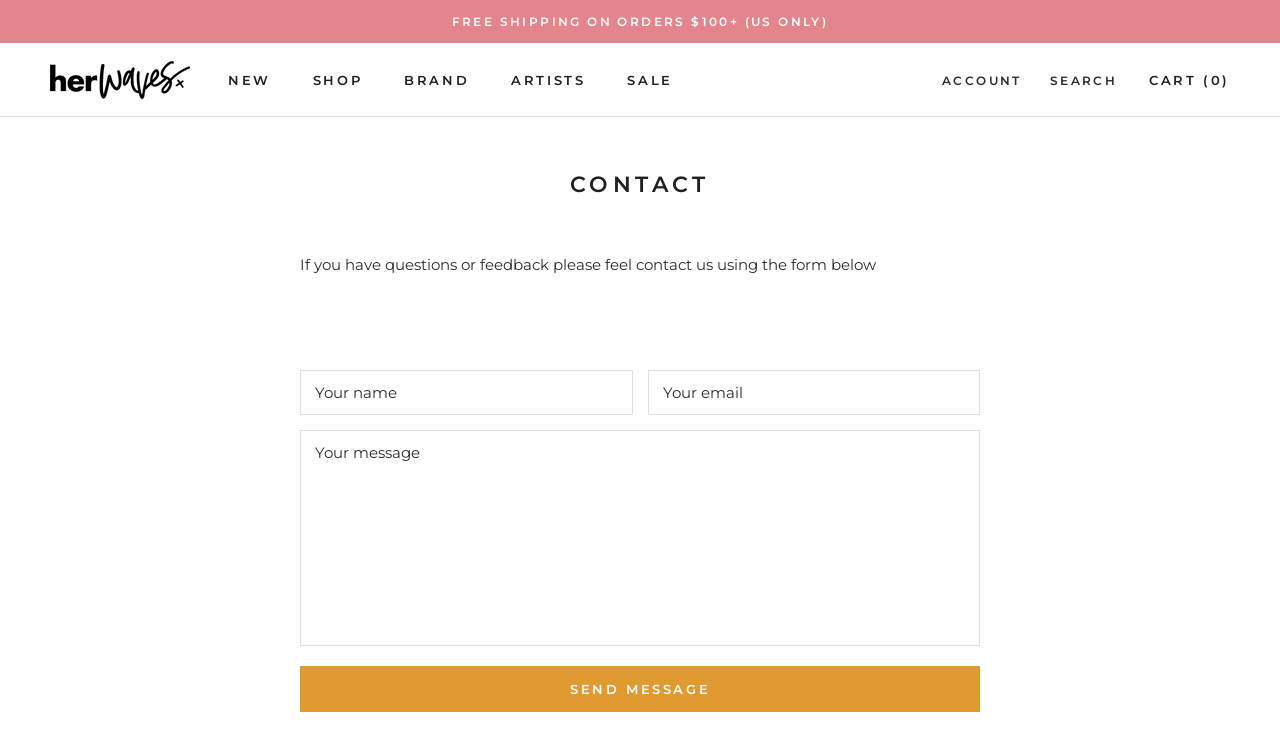

--- FILE ---
content_type: text/javascript
request_url: https://www.herwaves.com/cdn/shop/t/11/assets/custom.js?v=183944157590872491501644278281
body_size: -786
content:
//# sourceMappingURL=/cdn/shop/t/11/assets/custom.js.map?v=183944157590872491501644278281
